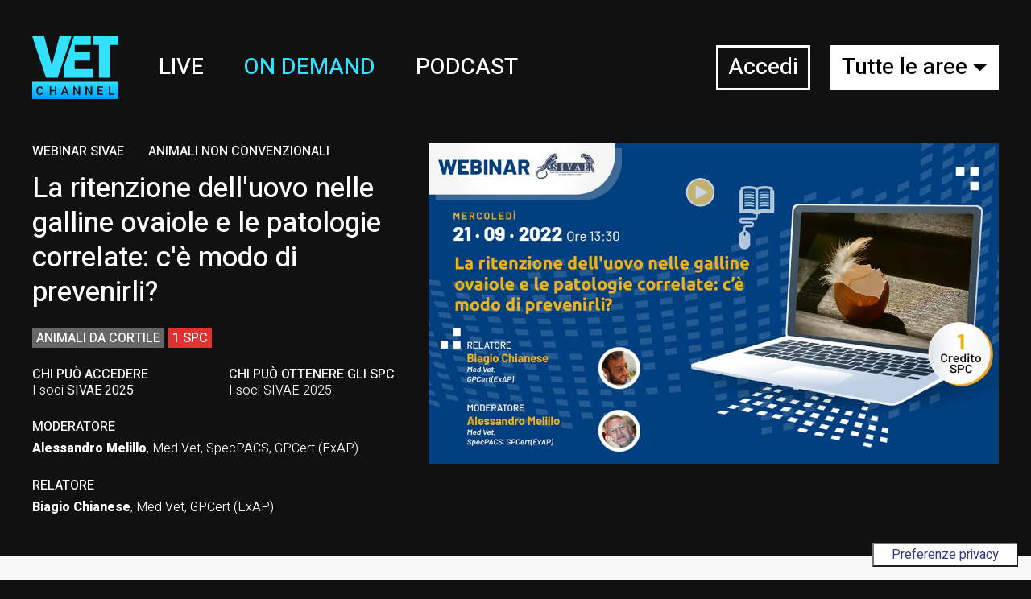

--- FILE ---
content_type: text/html; charset=utf-8
request_url: https://www.vetchannel.it/it/ondemand/4520-La-ritenzione-dell-uovo-nelle-galline-ovaiole-e-le-patologie-correlate-c-e-modo-di-prevenirli
body_size: 8514
content:


<!DOCTYPE html>

<html id="html" lang="it-IT" data-lang="it">
<head><meta charset="utf-8" /><meta name="viewport" content="width=device-width, initial-scale=1, shrink-to-fit=no" /><meta name="facebook-domain-verification" content="7ghrkdfb9ov3734uqzybnw7wo12wpc" /><link rel="preconnect" href="https://fonts.googleapis.com" /><link rel="preconnect" href="https://fonts.gstatic.com" crossorigin="" /><link href="/FontAwesome/css/font-awesome.min.css" rel="stylesheet" /><link href="https://fonts.googleapis.com/css2?family=Heebo:wght@100;200;300;400;500;600;700;800;900&amp;family=Karla:ital,wght@0,200;0,300;0,400;0,500;0,600;0,700;0,800;1,200;1,300;1,400;1,500;1,600;1,700;1,800&amp;family=Ruda:wght@400;500;600;700;800;900&amp;display=swap" rel="stylesheet" /><link id="lnkCss" href="/Sect/VET/Styles/VetChannel.min.css?v=46" rel="stylesheet" /><link id="lnkFavicon" rel="icon" href="/Sect/VET/Img/Favicon/favicon.png" type="image/png" /><title>
	La ritenzione dell'uovo nelle galline ovaiole e le patologie correlate: c'è modo di prevenirli? - VetChannel
</title>
</head>
<body id="bodytag">
    <script src="/Jquery/jquery-3.5.1.min.js"></script>
    <script src="/Bootstrap/js/popper.min.js"></script>
    <script src="/Bootstrap/js/bootstrap.min.js"></script>
    <script src="/Slick/slick.min.js"></script>
    <script src="/Glob/Scripts/jquery-scrollToTop.js"></script>

    <script src="/Glob/Scripts/VetChannel.es5.min.js?v=46"></script>
    
    <form method="post" action="./4520-La-ritenzione-dell-uovo-nelle-galline-ovaiole-e-le-patologie-correlate-c-e-modo-di-prevenirli" id="form1">
<div class="aspNetHidden">
<input type="hidden" name="__EVENTTARGET" id="__EVENTTARGET" value="" />
<input type="hidden" name="__EVENTARGUMENT" id="__EVENTARGUMENT" value="" />
<input type="hidden" name="__VIEWSTATE" id="__VIEWSTATE" value="3ktxDUecxRvKStgj4hT6/+dGqPHIiEvTI91us8MxvkB8pDNPHHM0dvCPTmhWhSN5pAS7kAseDWyi3LMzUTO5ih9NZb2AW0FM6Tky9Mq7ncMUmunnEtV9R6Os2gOoIdKGWjDG1WAW+k9PYn2lkLrYhTKX+8uAjzPGJsMQ+j7wYdU8HuawjwVhuVN8oIhKAcRmJXesMnV/[base64]/PlaCoWG/XDqdtOmic4RSKJKuCo4du1mjjZKg4bwR2LiPyQ5xeW8BXTrsIqDEKZrLNrYaN0xBe/lufp9KCFovyEoIjqBZkvSn7zcGaQB2UsLGexvlLXKN4d1BXDxfdYOUc6i2y6Jd7scGaNzjNE6t1EaNEechGwiwbEd5HBH1OTYANrJ10eIQ2ufhO6PuP0Fu17Jt7faxRQJKPRKqtvmQpULUtReDrLja9/nc9ejX3aJ9BLBlpE4ODudipmxnEB01H+YnQBrp4cfHeBHR3PTIczUocNKkwHqMG2M6sn1vdy33KMhf9Ia3TcEFpWJ7xyUnj/SW+doXIMG+w5lyGP1oZccE4GF0J7J4d/mrReVxbT1wmDbVa6oZxtsdmIaR0feWA2YHb36sIeMplFMY6eP9adE5ci0xFl8IBagvjhtlZtF8CEIYGzDmPbYUzks1CwtrOtYhx1/mG4swV8zQS+pQRAgVheXQ7CReMMcKwrqBfyuFKVoFtvCLp5ErNSGlQGm03x7B6RADj3pJG9XRuhmgmMm31jH/lsaxMIIP5XVfRficPUWb9owKnVZaH82lmXHDyn07x3AWZwagZqXxgEIMwcKrMlEUHet/[base64]/wL3MKjyhy6oW5CDvZoG4vEYF95R0WqXR4xK9bjVnD6OdP9wV6VUKIpZmXBPrlhel++wTK0IQfVn/KkcU1nc1Bw4rXsZR20xqON2/kTSo1732jlasBomdjiIuvmo/Izn5cHa69HLcuXqofSp73yzgKQFlECUpjPLjOehj5WLfNR81Zf2gZs921DbnbnHP2MS28uNp/aWKc7JtyeaRnT0kyjeA+LkgiGfuAA3DqrcE8KFAe354tfC/cvk6Z4dBXCXcg14apW5UfDbbkEi+FeNi96IqJyExTqRD5IiQ34DSG8JscJ7ChiZtEk4IwibhaikHl8voWkqNh96Qc3evSU0g0dZZ7z7HBhNTp+627HZNmZqzhbKcBIqWr/KHv6Cc5Hll1xRylyv9qyvhfBmE5qgfQ=" />
</div>

<script type="text/javascript">
//<![CDATA[
var theForm = document.forms['form1'];
if (!theForm) {
    theForm = document.form1;
}
function __doPostBack(eventTarget, eventArgument) {
    if (!theForm.onsubmit || (theForm.onsubmit() != false)) {
        theForm.__EVENTTARGET.value = eventTarget;
        theForm.__EVENTARGUMENT.value = eventArgument;
        theForm.submit();
    }
}
//]]>
</script>


<script src="/WebResource.axd?d=pynGkmcFUV13He1Qd6_TZEZryBfVJIKl-NhqJIA_F_D2JClh9IK-3aAQUeo8hPPWVcKWKPMZTFcjSdrzKHqJbA2&amp;t=638901608248157332" type="text/javascript"></script>


<script src="/ScriptResource.axd?d=NJmAwtEo3Ipnlaxl6CMhvh0q0dA2glhSGilPyRQbJ75paWrzXifM9HQcTc_hYjxVuy5KaI1hqtcB-VHZeJIdlse5SEFGW9paRlQLcApx-A_0j5v_7antdxCr5cKlpScPAXvhpUR7oHYaXSvM8OHrE1FvfMTspw6eqp4nCTkhNMA1&amp;t=5c0e0825" type="text/javascript"></script>
<script src="/ScriptResource.axd?d=dwY9oWetJoJoVpgL6Zq8OEYwdPKhl7PUMg37zCGrFj8r71gsWsnt29hZeZvu07qTA1fVcf5xIX3hOBOz5ac7x02yjddrCUalWL4kQ_D_T1pBAi2qEM0YMvZ754c0VBdd5pJGly-tAxB6nuZebqg9UC6sYrN6eNVlQ6R8Ka4dIH41&amp;t=5c0e0825" type="text/javascript"></script>
<div class="aspNetHidden">

	<input type="hidden" name="__VIEWSTATEGENERATOR" id="__VIEWSTATEGENERATOR" value="DB428B2E" />
	<input type="hidden" name="__EVENTVALIDATION" id="__EVENTVALIDATION" value="/5OIAyEKussRahMJwQyBNaIsNqzTF2CLxWMrKNUdnuKm1PM0ZKoxiAjUQBZL/Dt2m1fFg+WHapPVg9WxUlrsoUiU94okexmrClsZSKLk2LT/wiTw5mDmvO1d9tyzShmESsNfdoC+7V14HWrgvXq5uy6HbNE4uwQTSZ3y8O7pc8/RAV5v8w1b26xU1zGlN8OY" />
</div>
        <script type="text/javascript">
//<![CDATA[
Sys.WebForms.PageRequestManager._initialize('ctl00$ScriptManager1', 'form1', ['tctl00$updHeader','updHeader','fctl00$cphContent$updHiddenControls','cphContent_updHiddenControls','tctl00$cphContent$updProfiloNonCorretto','cphContent_updProfiloNonCorretto','tctl00$cphContent$updNonAcquistabile','cphContent_updNonAcquistabile','tctl00$cphContent$updAcquistabile','cphContent_updAcquistabile','tctl00$cphContent$updRichiestaLoginVisualizzazione','cphContent_updRichiestaLoginVisualizzazione','tctl00$cphContent$updAutocertificazione','cphContent_updAutocertificazione','tctl00$cphContent$updAttesaPlay','cphContent_updAttesaPlay','tctl00$cphContent$updDisclaimer','cphContent_updDisclaimer','tctl00$cphContent$updVisualizzazione','cphContent_updVisualizzazione','tctl00$cphContent$updAttesaFineVisualizzazione','cphContent_updAttesaFineVisualizzazione','tctl00$cphContent$updAttesaFineVisualizzazioneNoCrediti','cphContent_updAttesaFineVisualizzazioneNoCrediti','tctl00$cphContent$updRichiestaLoginCrediti','cphContent_updRichiestaLoginCrediti','tctl00$cphContent$updCreditiNonOttenibili','cphContent_updCreditiNonOttenibili','tctl00$cphContent$updRichiestaAutocertificazioneLaurea','cphContent_updRichiestaAutocertificazioneLaurea','tctl00$cphContent$updRichiestaCodiceFiscale','cphContent_updRichiestaCodiceFiscale','tctl00$cphContent$updCreditiOttenibili','cphContent_updCreditiOttenibili','tctl00$cphContent$updAttestatoGenOttenibile','cphContent_updAttestatoGenOttenibile','tctl00$cphContent$updFormHtml','cphContent_updFormHtml','tctl00$updLoginModal','updLoginModal'], [], [], 90, 'ctl00');
//]]>
</script>

        <!-- header -->
        <div id="updHeader">
	
                <nav class="navbar navbar-dark vch-navbar" ><a class="navbar-brand" href="/it"><img src="/Sect/VET/Img/Logos/VetChannel.svg"></a><div class="nav-item"><a class="nav-link" href="/it/live">Live</a></div><div class="nav-item"><a class="nav-link thispage" href="/it/ondemand">On demand</a></div><div class="nav-item"><a class="nav-link" href="/it/podcast">Podcast</a></div><div class="nav-item ml-auto mr-3 mr-md-4"><button type="button" class="btn btn-login" data-toggle="modal" data-target="#loginModal"><i class="bi bi-key"></i><span class="text">Accedi</span></button></div><div class="nav-item dropdown"><button class="btn dropdown-toggle btn-filter" type="button" id="areaDropdown" data-toggle="dropdown" aria-haspopup="true" aria-expanded="false"><i class="bi bi-funnel"></i><span class="text">Tutte le aree</span></button><div class="dropdown-menu dropdown-menu-right" aria-labelledby="areaDropdown"><a class="dropdown-item active" href="/it/ondemand">Tutte le aree</a><div class="dropdown-divider"></div><a href="/it/professionale/ondemand" class="dropdown-item">Aggiornamento professionale</a><a href="/it/pet/ondemand" class="dropdown-item">Animali da compagnia</a><a href="/it/reddito/ondemand" class="dropdown-item">Animali da reddito</a><a href="/it/non-convenzionali/ondemand" class="dropdown-item">Animali non convenzionali</a><a href="/it/equini/ondemand" class="dropdown-item">Equini</a><div class="dropdown-divider"></div><a href="/it/tecnici-veterinari/ondemand" class="dropdown-item">Tecnici Veterinari</a></div></div></nav>
            
</div>
        
    <script type="text/javascript">
function stlrfv() { __doPostBack('ctl00$cphContent$lnkFV','') }
</script>
    <div class="d-none">
        <div id="cphContent_updHiddenControls">
	
                <a id="cphContent_lnkFV" href="javascript:__doPostBack(&#39;ctl00$cphContent$lnkFV&#39;,&#39;&#39;)">FV</a>
            
</div>
    </div>
    <div id="cphContent_updProfiloNonCorretto">
	
            
        
</div>
    <div id="cphContent_updNonAcquistabile">
	
            
        
</div>
    <div id="cphContent_updAcquistabile">
	
            
        
</div>
    <div id="cphContent_updRichiestaLoginVisualizzazione">
	
            <div id="cphContent_pnlRichiestaLoginVisualizzazione">
		
                <div class="viewtop"><div class="items"><div class="data"><div class="tipoarea"><div class="tipo">Webinar SIVAE</div><div class="area">Animali non convenzionali</div></div><div class="titolo">La ritenzione dell'uovo nelle galline ovaiole e le patologie correlate: c'è modo di prevenirli?</div><div class="disciplinecrediti"><div class="discipline"><span class="disciplina" style="">Animali da cortile</span></div><div class="crediti">1 SPC</div></div><div class="criteri"><div class="criterio"><div class="titolo">
								Chi può accedere
							</div><ul><li>
					I soci
					<b>SIVAE 2025</b></li></ul></div><div class="criterio"><div class="titolo">
							Chi può ottenere
							 gli SPC</div><ul><li>
					I soci
					SIVAE 2025</li></ul></div></div><div class="faculty"><div class="ruolo">Moderatore</div><div class="persona"><strong>Alessandro Melillo</strong><span class="fw-300">, Med Vet, SpecPACS, GPCert (ExAP)</span></div><div class="ruolo">Relatore</div><div class="persona"><strong>Biagio Chianese</strong><span class="fw-300">, Med Vet, GPCert (ExAP)</span></div></div></div><div class="video"><img class="w-100" src="/ContentImg/Corsi/20220921_Sivae_4947_T02.jpg"></div></div></div><div class="viewbottom"><div class="containervb"><div class="row"><div class="col-12"><h4 class="text-primary"><i class="bi bi-info-circle"></i> 
							Per guardare questo video è necessario eseguire l'accesso.
						</h4><h5>Chi può accedere</h5><ul><li>
					I soci
					<b>SIVAE 2025</b><span class="text-muted"> &gt;&gt; se non sei socio SIVAE iscriviti <button type="button" class="btn btn-link p-0 triggerregistration" data-url="https://www.sivae.it/iscriviti.html"><strong><u>qui</u></strong></button></span></li></ul><div class="mt-2"><button type="button" class="btn btn-primary triggerlogin">
								Accedi o registrati
							</button></div></div></div></div></div>
            
	</div>
        
</div>
    <div id="cphContent_updAutocertificazione">
	
            
        
</div>
    <div id="cphContent_updAttesaPlay">
	
            
        
</div>
    <div id="cphContent_updDisclaimer">
	
            
        
</div>
    <div id="cphContent_updVisualizzazione">
	
            
        
</div>
    <div id="cphContent_updAttesaFineVisualizzazione">
	
            
        
</div>
    <div id="cphContent_updAttesaFineVisualizzazioneNoCrediti">
	
            
        
</div>
    <div id="cphContent_updRichiestaLoginCrediti">
	
            
        
</div>
    <div id="cphContent_updCreditiNonOttenibili">
	
            
        
</div>
    <div id="cphContent_updRichiestaAutocertificazioneLaurea">
	
            
        
</div>
    <div id="cphContent_updRichiestaCodiceFiscale">
	
            
        
</div>
    <div id="cphContent_updCreditiOttenibili">
	
            
        
</div>
    <div id="cphContent_updAttestatoGenOttenibile">
	
            
        
</div>
    <div id="cphContent_updFormHtml">
	
        
    
</div>

        <div class="footervch"><div class="container"><div class="footerinner"><div class="left"><div class="logo"><img src="/Glob/Img/Logos/EV_white.svg" alt="EV Soc Cons a r.l."></div><div class="text"><b>&copy; 2025 
                EV Soc. Cons. a.r.l.
              </b><br>
                  P.IVA 01032200196
                  -
                  Tutti i diritti riservati
                </div></div><div class="right"><a href="/it/privacy">Privacy</a>
            |
            <a href="/it/cookies">Cookies</a></div></div></div></div>
        <!-- modal login -->
        <div class="modal fade" id="loginModal" tabindex="-1" aria-hidden="true">
            <div id="updLoginModal">
	
                    <div class="modal-dialog modal-dialog-centered my-dialog" ><div class="modal-content"><div class="modal-header"><h4 class="modal-title"><i class="bi bi-key"></i>Accedi</h4></div><div id="pnlLogin" class="modal-body" onkeypress="javascript:return WebForm_FireDefaultButton(event, &#39;btnLogin&#39;)">
		<div class="form-group"><input name="ctl00$txtUsername" type="text" maxlength="100" id="txtUsername" class="form-control" placeholder="Nome utente EGO" /></div><div class="form-group"><input name="ctl00$txtPassword" type="password" maxlength="16" id="txtPassword" class="form-control" placeholder="Password EGO" /></div><a id="btnLogin" class="btn btn-primary mr-3" href="javascript:__doPostBack(&#39;ctl00$btnLogin&#39;,&#39;&#39;)">Accedi</a><button type="button" class="btn btn-secondary" data-dismiss="modal">Annulla</button><div><span id="lblErroreLogin" class="text-danger"></span></div><hr><div class="mb-2 font-weight-bold"><a href="/it/passwordreset?from=%2fit%2fondemand%2f4520-La-ritenzione-dell-uovo-nelle-galline-ovaiole-e-le-patologie-correlate-c-e-modo-di-prevenirli">Password smarrita?</a></div><div class="mb-2 font-weight-bold"><a href="/it/usernamerecovery?from=%2fit%2fondemand%2f4520-La-ritenzione-dell-uovo-nelle-galline-ovaiole-e-le-patologie-correlate-c-e-modo-di-prevenirli">Nome utente smarrito?</a></div><hr><div class="mb-2 font-weight-bold">Non hai un account? <a href="/it/registration?from=%2fit%2fondemand%2f4520-La-ritenzione-dell-uovo-nelle-galline-ovaiole-e-le-patologie-correlate-c-e-modo-di-prevenirli">
								Creane uno ora!
							</a></div>
	</div></div></div>
                
</div>
        </div>
        <!-- registration login -->
        <div class="modal fade" id="registrationModal" tabindex="-1" aria-hidden="true">
            <div class="modal-dialog modal-dialog-centered my-dialog"><div class="modal-content"><div class="modal-header"><h4 class="modal-title text-danger"><i class="bi bi-info-circle"></i>
            Attenzione
          </h4></div><div class="modal-body"><div class="mb-3">
            Per ragioni organizzative, l'iscrizione
            non è immediata. Tra il pagamento 
            e la possibilità di accedere ai video è previsto
            un tempo di attesa massimo di 2 giorni lavorativi.
          </div><div><button type="button" data-dismiss="modal" class="btn btn-primary mr-3" id="registrationModalLaunch">
            Ho capito, procedi
          </button><button type="button" class="btn btn-secondary" data-dismiss="modal">Annulla</button></div></div></div></div>
        </div>
        <!-- errore -->
        <div class="modal fade" tabindex="-1" role="dialog" id="msgBoxContainer">
            <div class="modal-dialog modal-dialog-centered" role="document">
                <div class="modal-content">
                    <div class="modal-body">
                        <div id="msgBoxBody">
                        </div>
                    </div>
                    <div class="modal-footer">
                        <button type="button" class="btn btn-primary" data-dismiss="modal">OK</button>
                    </div>
                </div>
            </div>
    </div>
    </form>
    
    
    <script src="https://player.vimeo.com/api/player.js"></script>
    <script src="/Glob/Scripts/CorsoVod.es5.min.js?v=46"></script>

    <div id="coveringDiv" class="coveringhidden"></div>
    <div id="waitingDiv" class="waitinghidden"><i class="fa fa-spinner fa-spin fa-3x fa-fw"></i></div>
    <!-- Iubenda -->
<script type="text/javascript">
var _iub = _iub || [];
_iub.csConfiguration = {"askConsentAtCookiePolicyUpdate":true,"countryDetection":true,"enableFadp":true,"enableLgpd":true,"enableUspr":true,"floatingPreferencesButtonCaptionColor":"#333A85","floatingPreferencesButtonColor":"#FFFFFF","floatingPreferencesButtonDisplay":"bottom-right","floatingPreferencesButtonIcon":false,"lgpdAppliesGlobally":false,"perPurposeConsent":true,"siteId":1755231,"cookiePolicyId":34480201,"lang":"it","floatingPreferencesButtonCaption":true, "banner":{ "acceptButtonCaptionColor":"white","acceptButtonColor":"#333A85","acceptButtonDisplay":true,"backgroundColor":"white","backgroundOverlay":true,"brandBackgroundColor":"#EEEEEE","brandTextColor":"#444444","closeButtonDisplay":false,"continueWithoutAcceptingButtonCaptionColor":"#444444","continueWithoutAcceptingButtonColor":"#DDDDDD","continueWithoutAcceptingButtonDisplay":true,"customizeButtonCaptionColor":"#444444","customizeButtonColor":"#DDDDDD","customizeButtonDisplay":true,"explicitWithdrawal":true,"listPurposes":true,"logo":"https://www.evhost.it/brand/evsrl-logo.svg","position":"float-center","rejectButtonCaptionColor":"white","rejectButtonColor":"#333A85","rejectButtonDisplay":true,"showPurposesToggles":true,"textColor":"#444444" }};
</script>
<!-- <script type="text/javascript" src="https://cs.iubenda.com/autoblocking/1755231.js"></script> -->
<script type="text/javascript" src="//cdn.iubenda.com/cs/gpp/stub.js"></script>
<script type="text/javascript" src="//cdn.iubenda.com/cs/iubenda_cs.js" charset="UTF-8" async></script>

<!-- Facebook Pixel Code -->
<script class="_iub_cs_activate-inline" type="text/plain">
!function(f,b,e,v,n,t,s)
{if(f.fbq)return;n=f.fbq=function(){n.callMethod?
n.callMethod.apply(n,arguments):n.queue.push(arguments)};
if(!f._fbq)f._fbq=n;n.push=n;n.loaded=!0;n.version='2.0';
n.queue=[];t=b.createElement(e);t.async=!0;
t.src=v;s=b.getElementsByTagName(e)[0];
s.parentNode.insertBefore(t,s)}(window, document,'script',
'https://connect.facebook.net/en_US/fbevents.js');
fbq('init', '734302154131225');
fbq('track', 'PageView');
</script>
<!-- End Facebook Pixel Code -->
<!-- Google tag (gtag.js) -->
<script async class="_iub_cs_activate" type="text/plain" data-suppressedsrc="https://www.googletagmanager.com/gtag/js?id=G-GSSZ46CXP8"></script>
<script>
  window.dataLayer = window.dataLayer || [];
  function gtag(){dataLayer.push(arguments);}
  gtag('js', new Date());
  gtag('config', 'G-GSSZ46CXP8');
</script>

</body>
</html>


--- FILE ---
content_type: application/javascript; charset=utf-8
request_url: https://cs.iubenda.com/cookie-solution/confs/js/34480201.js
body_size: -195
content:
_iub.csRC = { consApiKey: 'XL7cAOcVfN00HwNtyqs3qHIwZG8XjRLR', consentDatabasePublicKey: 'PrHndlUkau234Z75pmtpSuVeyUqICSGt', showBranding: false, publicId: '928ea4f5-6db6-11ee-8bfc-5ad8d8c564c0', floatingGroup: false };
_iub.csEnabled = true;
_iub.csPurposes = [5,3,4,2,1,7,"sh","s"];
_iub.cpUpd = 1758265962;
_iub.csT = 1.0;
_iub.googleConsentModeV2 = true;
_iub.totalNumberOfProviders = 11;


--- FILE ---
content_type: application/javascript
request_url: https://www.vetchannel.it/Glob/Scripts/jquery-scrollToTop.js
body_size: 4239
content:
/**
* jQuery scrollToTop v0.4.3
* https://github.com/amazingSurge/jquery-scrollToTop
*
* Copyright (c) amazingSurge
* Released under the LGPL-3.0 license
*/
(function(global, factory) {
  if (typeof define === 'function' && define.amd) {
    define(['jquery'], factory);
  } else if (typeof exports !== 'undefined') {
    factory(require('jquery'));
  } else {
    var mod = {
      exports: {}
    };
    factory(global.jQuery);
    global.jqueryScrollToTopEs = mod.exports;
  }
})(this, function(_jquery) {
  'use strict';

  var _jquery2 = _interopRequireDefault(_jquery);

  function _interopRequireDefault(obj) {
    return obj && obj.__esModule
      ? obj
      : {
          default: obj
        };
  }

  function _classCallCheck(instance, Constructor) {
    if (!(instance instanceof Constructor)) {
      throw new TypeError('Cannot call a class as a function');
    }
  }

  var _createClass = (function() {
    function defineProperties(target, props) {
      for (var i = 0; i < props.length; i++) {
        var descriptor = props[i];
        descriptor.enumerable = descriptor.enumerable || false;
        descriptor.configurable = true;
        if ('value' in descriptor) descriptor.writable = true;
        Object.defineProperty(target, descriptor.key, descriptor);
      }
    }

    return function(Constructor, protoProps, staticProps) {
      if (protoProps) defineProperties(Constructor.prototype, protoProps);
      if (staticProps) defineProperties(Constructor, staticProps);
      return Constructor;
    };
  })();

  var DEFAULTS = {
    distance: 200,
    speed: 1000,
    easing: 'linear',
    animation: 'fade', // fade, slide, none
    animationSpeed: 500,

    mobile: {
      width: 768,
      distance: 100,
      speed: 1000,
      easing: 'easeInOutElastic',
      animation: 'slide',
      animationSpeed: 200
    },

    trigger: null, // Set a custom triggering element. Can be an HTML string or jQuery object
    target: null, // Set a custom target element for scrolling to. Can be element or number
    text: 'Scroll To Top', // Text for element, can contain HTML

    skin: null,
    throttle: 250,

    namespace: 'scrollToTop'
  };

  function transition() {
    var e = void 0;
    var end = void 0;
    var prefix = '';
    var supported = false;
    var el = document.createElement('fakeelement');

    var transitions = {
      WebkitTransition: 'webkitTransitionEnd',
      MozTransition: 'transitionend',
      OTransition: 'oTransitionend',
      transition: 'transitionend'
    };

    for (e in transitions) {
      if (el.style[e] !== undefined) {
        end = transitions[e];
        supported = true;
        break;
      }
    }
    if (/(WebKit)/i.test(window.navigator.userAgent)) {
      prefix = '-webkit-';
    }
    return {
      prefix: prefix,
      end: end,
      supported: supported
    };
  }

  function throttle(func, wait) {
    var _this = this;

    var _now =
      Date.now ||
      function() {
        return new Date().getTime();
      };

    var timeout = void 0;
    var context = void 0;
    var args = void 0;
    var result = void 0;
    var previous = 0;
    var later = function later() {
      previous = _now();
      timeout = null;
      result = func.apply(context, args);
      if (!timeout) {
        context = args = null;
      }
    };

    return function() {
      for (
        var _len = arguments.length, params = Array(_len), _key = 0;
        _key < _len;
        _key++
      ) {
        params[_key] = arguments[_key];
      }

      /*eslint consistent-this: "off"*/
      var now = _now();
      var remaining = wait - (now - previous);
      context = _this;
      args = params;
      if (remaining <= 0 || remaining > wait) {
        if (timeout) {
          clearTimeout(timeout);
          timeout = null;
        }
        previous = now;
        result = func.apply(context, args);
        if (!timeout) {
          context = args = null;
        }
      } else if (!timeout) {
        timeout = setTimeout(later, remaining);
      }
      return result;
    };
  }

  /**
   * Plugin constructor
   **/

  var ScrollToTop = (function() {
    function ScrollToTop() {
      var options =
        arguments.length > 0 && arguments[0] !== undefined ? arguments[0] : {};

      _classCallCheck(this, ScrollToTop);

      this.$doc = (0, _jquery2.default)('body');
      this.options = _jquery2.default.extend(true, {}, DEFAULTS, options);

      var namespace = this.options.namespace;

      if (this.options.skin === null) {
        this.options.skin = 'default';
      }

      this.classes = {
        skin: namespace + '_' + this.options.skin,
        trigger: namespace,
        animating: namespace + '_animating',
        show: namespace + '_show'
      };

      this.disabled = false;
      this.useMobile = false;
      this.isShow = false;

      this._init();
    }

    _createClass(
      ScrollToTop,
      [
        {
          key: '_init',
          value: function _init() {
            this.transition = transition();
            this._build();

            if (this.options.target) {
              if (typeof this.options.target === 'number') {
                this.target = this.options.target;
              } else if (typeof this.options.target === 'string') {
                this.target = Math.floor(
                  (0, _jquery2.default)(this.options.target).offset().top
                );
              }
            } else {
              this.target = 0;
            }

            this._bindEvents();

            this._toggle();
          }
        },
        {
          key: '_bindEvents',
          value: function _bindEvents() {
            var _this2 = this;

            this.$trigger.on('click.scrollToTop', function() {
              _this2.$doc.trigger('ScrollToTop::jump');
              return false;
            });

            // bind events
            this.$doc
              .on('ScrollToTop::jump', function() {
                if (_this2.disabled) {
                  return;
                }

                _this2.checkMobile();

                var speed = void 0;
                var easing = void 0;

                if (_this2.useMobile) {
                  speed = _this2.options.mobile.speed;
                  easing = _this2.options.mobile.easing;
                } else {
                  speed = _this2.options.speed;
                  easing = _this2.options.easing;
                }

                _this2.$doc.addClass(_this2.classes.animating);

                if (_this2.transition.supported) {
                  var pos = (0, _jquery2.default)(window).scrollTop();

                  _this2.$doc.css({
                    'margin-top': -pos + _this2.target + 'px'
                  });
                  (0, _jquery2.default)(window).scrollTop(_this2.target);

                  _this2._insertRule(
                    '.duration_' +
                      speed +
                      '{' +
                      _this2.transition.prefix +
                      'transition-duration: ' +
                      speed +
                      'ms;}'
                  );

                  _this2.$doc
                    .addClass('easing_' + easing + ' duration_' + speed)
                    .css({
                      'margin-top': ''
                    })
                    .one(_this2.transition.end, function() {
                      _this2.$doc.removeClass(
                        _this2.classes.animating +
                          ' easing_' +
                          easing +
                          ' duration_' +
                          speed
                      );
                    });
                } else {
                  (0, _jquery2.default)('html, body')
                    .stop(true, false)
                    .animate(
                      {
                        scrollTop: _this2.target
                      },
                      speed,
                      function() {
                        _this2.$doc.removeClass(_this2.classes.animating);
                      }
                    );
                  return;
                }
              })
              .on('ScrollToTop::show', function() {
                if (_this2.isShow) {
                  return;
                }
                _this2.isShow = true;

                _this2.$trigger.addClass(_this2.classes.show);
              })
              .on('ScrollToTop::hide', function() {
                if (!_this2.isShow) {
                  return;
                }
                _this2.isShow = false;
                _this2.$trigger.removeClass(_this2.classes.show);
              })
              .on('ScrollToTop::disable', function() {
                _this2.disabled = true;
                _this2.$doc.trigger('ScrollToTop::hide');
              })
              .on('ScrollToTop::enable', function() {
                _this2.disabled = false;
                _this2._toggle();
              });

            (0, _jquery2.default)(window).on(
              'scroll.ScrollToTop',
              throttle(function() {
                if (_this2.disabled) {
                  return;
                }

                _this2._toggle();
              }, this.options.throttle)
            );

            if (this.options.mobile) {
              (0, _jquery2.default)(window).on(
                'resize.ScrollToTop orientationchange.ScrollToTop',
                throttle(function() {
                  if (_this2.disabled) {
                    return;
                  }

                  _this2.checkMobile();
                }, this.options.throttle)
              );
            }
          }
        },
        {
          key: '_build',
          value: function _build() {
            if (this.options.trigger) {
              this.$trigger = (0, _jquery2.default)(this.options.trigger);
            } else {
              this.$trigger = (0, _jquery2.default)(
                '<a href="#" class="' +
                  this.classes.trigger +
                  ' ' +
                  this.classes.skin +
                  '">' +
                  this.options.text +
                  '</a>'
              ).appendTo((0, _jquery2.default)('body'));
            }

            this._insertRule(
              '.' +
                this.classes.show +
                '{' +
                this.transition.prefix +
                'animation-duration: ' +
                this.options.animationSpeed +
                'ms;' +
                this.transition.prefix +
                'animation-name: ' +
                this.options.namespace +
                '_' +
                this.options.animation +
                ';}'
            );

            if (this.options.mobile) {
              this._insertRule(
                '@media (max-width: ' +
                  this.options.mobile.width +
                  'px){.' +
                  this.classes.show +
                  '{' +
                  this.transition.prefix +
                  'animation-duration: ' +
                  this.options.mobile.animationSpeed +
                  'ms !important;' +
                  this.transition.prefix +
                  'animation-name: ' +
                  this.options.namespace +
                  '_' +
                  this.options.mobile.animation +
                  '  !important;}}'
              );
            }
          }
        },
        {
          key: 'checkMobile',
          value: function checkMobile() {
            var width = (0, _jquery2.default)(window).width();

            if (width < this.options.mobile.width) {
              this.useMobile = true;
            } else {
              this.useMobile = false;
            }
          }
        },
        {
          key: 'can',
          value: function can() {
            var distance = void 0;
            if (this.useMobile) {
              distance = this.options.mobile.distance;
            } else {
              distance = this.options.distance;
            }
            if ((0, _jquery2.default)(window).scrollTop() > distance) {
              return true;
            }
            return false;
          }
        },
        {
          key: '_toggle',
          value: function _toggle() {
            if (this.can()) {
              this.$doc.trigger('ScrollToTop::show');
            } else {
              this.$doc.trigger('ScrollToTop::hide');
            }
          }
        },
        {
          key: '_insertRule',
          value: function _insertRule(rule) {
            if (this.rules && this.rules[rule]) {
              return;
            } else if (this.rules === undefined) {
              this.rules = {};
            } else {
              this.rules[rule] = true;
            }

            if (document.styleSheets && document.styleSheets.length) {
              document.styleSheets[0].insertRule(rule, 0);
            } else {
              var style = document.createElement('style');
              style.innerHTML = rule;
              document.head.appendChild(style);
            }
          }
        },
        {
          key: 'jump',
          value: function jump() {
            this.$doc.trigger('ScrollToTop::jump');
          }
        },
        {
          key: 'disable',
          value: function disable() {
            this.$doc.trigger('ScrollToTop::disable');
          }
        },
        {
          key: 'enable',
          value: function enable() {
            this.$doc.trigger('ScrollToTop::enable');
          }
        },
        {
          key: 'destroy',
          value: function destroy() {
            this.$trigger.remove();
            this.$doc.data('ScrollToTop', null);
            this.$doc
              .off('ScrollToTop::enable')
              .off('ScrollToTop::disable')
              .off('ScrollToTop::jump')
              .off('ScrollToTop::show')
              .off('ScrollToTop::hide');
            (0, _jquery2.default)(window).off('.ScrollToTop');
          }
        }
      ],
      [
        {
          key: 'setDefaults',
          value: function setDefaults(options) {
            _jquery2.default.extend(
              true,
              DEFAULTS,
              _jquery2.default.isPlainObject(options) && options
            );
          }
        }
      ]
    );

    return ScrollToTop;
  })();

  var info = {
    version: '0.4.3'
  };

  var NAMESPACE = 'scrollToTop';
  var OtherScrollToTop = _jquery2.default.fn.scrollToTop;

  var jQueryScrollToTop = function jQueryScrollToTop(options) {
    for (
      var _len2 = arguments.length,
        args = Array(_len2 > 1 ? _len2 - 1 : 0),
        _key2 = 1;
      _key2 < _len2;
      _key2++
    ) {
      args[_key2 - 1] = arguments[_key2];
    }

    if (typeof options === 'string') {
      var method = options;

      if (/^_/.test(method)) {
        return false;
      } else if (/^(get)/.test(method)) {
        var instance = this.first().data(NAMESPACE);
        if (instance && typeof instance[method] === 'function') {
          return instance[method].apply(instance, args);
        }
      } else {
        return this.each(function() {
          var instance = _jquery2.default.data(this, NAMESPACE);
          if (instance && typeof instance[method] === 'function') {
            instance[method].apply(instance, args);
          }
        });
      }
    }

    return this.each(function() {
      if (!(0, _jquery2.default)(this).data(NAMESPACE)) {
        (0, _jquery2.default)(this).data(NAMESPACE, new ScrollToTop(options));
      }
    });
  };

  _jquery2.default.fn.scrollToTop = jQueryScrollToTop;

  _jquery2.default.scrollToTop = _jquery2.default.extend(
    {
      setDefaults: ScrollToTop.setDefaults,
      noConflict: function noConflict() {
        _jquery2.default.fn.scrollToTop = OtherScrollToTop;
        return jQueryScrollToTop;
      }
    },
    info
  );
});


--- FILE ---
content_type: application/javascript
request_url: https://www.vetchannel.it/Glob/Scripts/VetChannel.es5.min.js?v=46
body_size: 2251
content:
"use strict";function ActivateWaitingDiv(n){n?(coveringDiv.addClass("coveringvisible"),waitingDiv.addClass("waitingvisible")):(coveringDiv.removeClass("coveringvisible"),waitingDiv.removeClass("waitingvisible"))}function BeginRequestHandler(){Sys.WebForms.PageRequestManager.getInstance()._scrollPosition=null;ActivateWaitingDiv(!0)}function EndRequestHandler(){$(".tocalendar").each(function(){Calendarize($(this))});ActivateWaitingDiv(!1);var n=$("#globalErrorText");n.length>0&&n.html()!==""&&($("#msgBoxBody").html(n.html()),n.html(""),$("#msgBoxContainer").modal())}function HideLoginModal(){$("#loginModal").modal("hide")}function PopupLogin(){$("#loginModal").modal("show")}function Calendarize(n){var f,r;if(!n.data("caldone")){n.data("caldone",1);var u=n.data("id"),e=n.data("btntext"),o='<div class="dropdown calendar-dropdown"><button class="btn tocal" type="button" id="'+u+'" data-toggle="dropdown" aria-haspopup="true" aria-expanded="false"><div class="icon"><i class="bi bi-calendar-plus"><\/i><\/div><div class="text">'+e+'<\/div><\/button><div class="dropdown-menu dropdown-menu-right" aria-labelledby="'+u+'"><a target="_blank" class="dropdown-item google" type="button" data-type="add" data-dest="google">Google<\/a><a download="Calendar.ics" class="dropdown-item apple" type="button" data-type="add" data-dest="apple">Apple<\/a><a download="Calendar.ics" class="dropdown-item outlook" type="button" data-type="add" data-dest="outlook">Outlook<\/a><\/div><\/div>',t=$(o),i;switch(n.data("mode")){case"livecalendar":f=new URL(window.location.href);i="https://"+f.hostname+n.data("url");break;case"livecatalog":i=window.location.href}t.find("a.google").attr("href",GoogleHref(n,i));r=IcsHref(n,i);t.find("a.apple").attr("href",r);t.find("a.outlook").attr("href",r);n.parent().append(t)}}function GoogleHref(n,t){var u=new Date,r=new Date,i;if(n.data("starttime")==undefined||n.data("endtime")==undefined)u.setTime(Date.parse(n.data("startdate")+"Z"));else{var f=n.data("startdate"),e=n.data("starttime"),o=f.substring(0,11)+e.substring(11,20);u.setTime(Date.parse(o+"Z"))}if(n.data("starttime")==undefined||n.data("endtime")==undefined)r.setTime(Date.parse(n.data("enddate")+"Z")),r=addDays(r,1);else{var s=n.data("enddate"),h=n.data("endtime"),c=s.substring(0,11)+h.substring(11,20);r.setTime(Date.parse(c+"Z"))}return i="https://calendar.google.com/calendar/render",i+="?action=TEMPLATE",i+="&text="+encodeURIComponent(n.data("title")),i+=n.data("starttime")==undefined||n.data("endtime")==undefined?"&dates="+u.toJSON().substring(0,10).replace(/-/g,"")+"/"+r.toJSON().substring(0,10).replace(/-/g,""):"&dates="+u.toISOString().substring(0,19).replace(/-/g,"").replace(/:/g,"").replace(/Z/g,"")+"/"+r.toISOString().substring(0,19).replace(/-/g,"").replace(/:/g,"").replace(/Z/g,""),i+="&ctz="+encodeURIComponent("Europe/Rome"),i+="&details="+encodeURIComponent(t),n.data("place")!=undefined&&(i+="&location="+encodeURIComponent(n.data("place"))),i}function IcsHref(n,t){var e=new Date,r=new Date,u,f,i;if(u=n.data("starttime")==undefined||n.data("endtime")==undefined?!0:!1,u)e.setTime(Date.parse(n.data("startdate")+"Z"));else{var o=n.data("startdate"),s=n.data("starttime"),h=o.substring(0,11)+s.substring(11,20);e.setTime(Date.parse(h+"Z"))}if(u)r.setTime(Date.parse(n.data("enddate")+"Z")),r=addDays(r,1);else{var c=n.data("enddate"),l=n.data("endtime"),a=c.substring(0,11)+l.substring(11,20);r.setTime(Date.parse(a+"Z"))}return f=(new Date).toISOString().substring(0,19).replace(/-/g,"").replace(/:/g,"")+"Z",i=["BEGIN:VCALENDAR","PRODID:-//Softailor//AddToCalendar//EN","VERSION:2.0","METHOD:PUBLISH"],u||(i.push("BEGIN:VTIMEZONE"),i.push("TZID:W. Europe Standard Time"),i.push("BEGIN:STANDARD"),i.push("DTSTART:16011028T030000"),i.push("RRULE:FREQ=YEARLY;BYDAY=-1SU;BYMONTH=10"),i.push("TZOFFSETFROM:+0200"),i.push("TZOFFSETTO:+0100"),i.push("END:STANDARD"),i.push("BEGIN:DAYLIGHT"),i.push("DTSTART:16010325T020000"),i.push("RRULE:FREQ=YEARLY;BYDAY=-1SU;BYMONTH=3"),i.push("TZOFFSETFROM:+0100"),i.push("TZOFFSETTO:+0200"),i.push("END:DAYLIGHT"),i.push("END:VTIMEZONE")),i.push("BEGIN:VEVENT"),i.push("CLASS:PUBLIC"),i.push("CREATED:"+f),i.push("SUMMARY:"+n.data("title")),u?i.push("DTEND;VALUE=DATE:"+r.toISOString().substring(0,10).replace(/-/g,"")):i.push('DTEND;TZID="W. Europe Standard Time":'+r.toISOString().substring(0,19).replace(/-/g,"").replace(/:/g,"").replace(/Z/g,"")),i.push("DTSTAMP:"+f),u?i.push("DTSTART;VALUE=DATE:"+e.toISOString().substring(0,10).replace(/-/g,"")):i.push('DTSTART;TZID="W. Europe Standard Time":'+e.toISOString().substring(0,19).replace(/-/g,"").replace(/:/g,"").replace(/Z/g,"")),i.push("LAST-MODIFIED:"+f),n.data("place")!=undefined&&i.push("LOCATION:"+n.data("place")),i.push("PRIORITY:5"),i.push("SEQUENCE:0"),i.push("DESCRIPTION:"+t),i.push("UID:EvCal"+f),i.push("BEGIN:VALARM"),i.push("TRIGGER:-PT30M"),i.push("ACTION:DISPLAY"),i.push("DESCRIPTION:Reminder"),i.push("END:VALARM"),i.push("END:VEVENT"),i.push("END:VCALENDAR"),encodeURI("data:text/calendar;charset=utf8,"+i.join("\n"))}function addDays(n,t){var i=new Date(n);return i.setDate(i.getDate()+t),i.setTime(i.getTime()+18e6),i}var coveringDiv,waitingDiv,codLingua;$(function(){codLingua=$("html").data("lang");coveringDiv=$("#coveringDiv");waitingDiv=$("#waitingDiv");Sys.WebForms.PageRequestManager.getInstance().add_beginRequest(BeginRequestHandler);Sys.WebForms.PageRequestManager.getInstance().add_endRequest(EndRequestHandler);$("#loginModal").on("shown.bs.modal",function(){$("#txtUsername").focus()});$("body").on("click",".triggerregistration",function(){$("#registrationModalLaunch").data("url",$(this).data("url"));$("#registrationModal").modal("show")});$("body").on("click","#registrationModalLaunch",function(){var n=$(this).data("url");window.open(n,"_blank")});$("body").scrollToTop({easing:"ease",animation:"fade",text:'<i class="fa fa-angle-up"><\/i>',mobile:{easing:"ease",animation:"fade"}});$(".tocalendar").each(function(){Calendarize($(this))})});

--- FILE ---
content_type: application/javascript
request_url: https://www.vetchannel.it/Glob/Scripts/CorsoVod.es5.min.js?v=46
body_size: 645
content:
"use strict";function startVideo(n,t){idModuloPlaying=n;$.ajax({url:"/Pages/CorsoVod.aspx/GetPosAc",type:"POST",cache:!1,contentType:"application/json; charset=utf-8",dataType:"json",data:JSON.stringify({idModulo:idModuloPlaying}),success:function(n){progressarray=n.d.ac;DrawProgress();lastpos=n.d.pos;finished=progressarray.length-1>=97;var i=$("#viewpercent");i.length>0&&i.html(progressarray.length-1);vimeoplayer=new Vimeo.Player("vimeoplayer",{id:t});lastpos!=0&&vimeoplayer.setCurrentTime(lastpos);vimeoplayer.play();vimeoplayer.on("timeupdate",vimeoTimeUpdate)}})}function destroyVideo(){vimeoplayer&&(vimeoplayer.off("timeupdate",vimeoTimeUpdate),vimeoplayer.destroy(),vimeoplayer=null)}function vimeoTimeUpdate(n){var t,i;n!=null&&n.seconds!=null&&n.percent!=null&&(Math.abs(n.seconds-lastpos)>10&&(lastpos=n.seconds,$.ajax({url:"/Pages/CorsoVod.aspx/SetPos",type:"POST",cache:!1,contentType:"application/json; charset=utf-8",dataType:"json",data:JSON.stringify({idModulo:idModuloPlaying,position:lastpos})})),t=Math.floor(n.percent*100),progressarray.indexOf(t)==-1&&(progressarray.push(t),DrawProgress(),$.ajax({url:"/Pages/CorsoVod.aspx/SetAc",type:"POST",cache:!1,contentType:"application/json; charset=utf-8",dataType:"json",data:JSON.stringify({idModulo:idModuloPlaying,arrayCompletamento:JSON.stringify(progressarray)})})),i=$("#viewpercent"),i.length>0&&i.html(progressarray.length-1),progressarray.length-1>=97&&!finished&&(finished=!0,stlrfv()))}function DrawProgress(){var t=$("#videostatus"),n,i;if(t.length==1)for(t.empty(),n=0;n<progressarray.length;n++)i=$('<div class="bl" style="left:'+progressarray[n]+'%"><\/div>'),t.append(i)}var vimeoplayer,progressarray,finished,lastpos,idModuloPlaying;$(function(){$("body").on("click",".triggerlogin",function(){PopupLogin()})});

--- FILE ---
content_type: image/svg+xml
request_url: https://www.vetchannel.it/Sect/VET/Img/Logos/VetChannel.svg
body_size: 3780
content:
<?xml version="1.0" encoding="UTF-8" standalone="no"?>
<svg
   xmlns:dc="http://purl.org/dc/elements/1.1/"
   xmlns:cc="http://creativecommons.org/ns#"
   xmlns:rdf="http://www.w3.org/1999/02/22-rdf-syntax-ns#"
   xmlns:svg="http://www.w3.org/2000/svg"
   xmlns="http://www.w3.org/2000/svg"
   height="246.81"
   width="338.20999"
   xml:space="preserve"
   viewBox="0 0 338.20999 246.80999"
   y="0px"
   x="0px"
   id="Livello_1"
   version="1.1"><metadata
   id="metadata33"><rdf:RDF><cc:Work
       rdf:about=""><dc:format>image/svg+xml</dc:format><dc:type
         rdf:resource="http://purl.org/dc/dcmitype/StillImage" /><dc:title></dc:title></cc:Work></rdf:RDF></metadata><defs
   id="defs31" />
<style
   id="style2"
   type="text/css">
	.st0{fill:#33E1FF;}
	.st1{fill:url(#SVGID_1_);}
	.st2{fill:url(#SVGID_2_);}
</style>
<polygon
   transform="translate(-251.71,-174.07)"
   style="fill:#33e1ff"
   id="polygon4"
   points="298.49,174.07 251.71,174.07 305.77,337.03 321.32,337.03 336.32,337.03 351.65,337.03 406.05,174.07 359.04,174.07 328.66,287.71 "
   class="st0" />
<g
   transform="translate(-251.71,-174.07)"
   id="g10">
	<polygon
   style="fill:#33e1ff"
   id="polygon6"
   points="478.31,237.19 418.21,237.19 418.21,207.98 458.86,207.98 481.74,207.98 481.74,174.07 458.86,174.07 418.21,174.07 415.76,174.07 376.13,292.79 376.13,337.03 403.33,337.03 418.21,337.03 489.39,337.03 489.39,303.23 418.21,303.23 418.21,269.76 478.31,269.76 "
   class="st0" />
	<polygon
   style="fill:#33e1ff"
   id="polygon8"
   points="491.4,174.07 491.4,207.98 513.87,207.98 513.87,337.03 555.84,337.03 555.84,207.98 589.92,207.98 589.92,174.07 555.84,174.07 513.87,174.07 "
   class="st0" />
</g>
<g
   transform="translate(-251.71,-174.07)"
   id="g26">
	<linearGradient
   y2="392.37341"
   x2="380.00439"
   y1="378.63351"
   x1="380.00439"
   gradientUnits="userSpaceOnUse"
   id="SVGID_1_">
		<stop
   id="stop12"
   style="stop-color:#33E1FF"
   offset="0" />
		<stop
   id="stop14"
   style="stop-color:#009EFF"
   offset="1" />
	</linearGradient>
	<polygon
   style="fill:url(#SVGID_1_)"
   id="polygon17"
   points="380,378.63 375.25,392.37 384.76,392.37 "
   class="st1" />
	<linearGradient
   y2="420.87939"
   x2="420.81561"
   y1="353.2767"
   x1="420.81561"
   gradientUnits="userSpaceOnUse"
   id="SVGID_2_">
		<stop
   id="stop19"
   style="stop-color:#33E1FF"
   offset="0" />
		<stop
   id="stop21"
   style="stop-color:#009EFF"
   offset="1" />
	</linearGradient>
	<path
   style="fill:url(#SVGID_2_)"
   id="path24"
   d="m 251.71,353.28 v 67.6 h 338.21 v -67.6 z m 23.41,41.99 c 0.52,1.64 1.33,2.91 2.43,3.8 1.1,0.89 2.54,1.34 4.31,1.34 1.62,0 2.93,-0.25 3.93,-0.76 1,-0.5 1.76,-1.24 2.28,-2.21 0.52,-0.97 0.86,-2.16 1.01,-3.58 h 5.91 c -0.18,2.18 -0.8,4.14 -1.84,5.85 -1.05,1.72 -2.51,3.07 -4.39,4.05 -1.88,0.98 -4.18,1.47 -6.9,1.47 -2.75,0 -5.14,-0.65 -7.16,-1.94 -2.02,-1.29 -3.58,-3.12 -4.67,-5.49 -1.09,-2.37 -1.64,-5.16 -1.64,-8.39 v -2.64 c 0,-3.24 0.56,-6.04 1.67,-8.4 1.11,-2.36 2.7,-4.19 4.75,-5.49 2.05,-1.3 4.48,-1.95 7.27,-1.95 2.67,0 4.93,0.49 6.77,1.48 1.84,0.99 3.27,2.35 4.28,4.08 1.02,1.73 1.63,3.72 1.84,5.97 h -5.89 c -0.23,-2.12 -0.86,-3.77 -1.89,-4.95 -1.03,-1.18 -2.74,-1.76 -5.12,-1.76 -1.73,0 -3.16,0.42 -4.3,1.27 -1.14,0.85 -2,2.09 -2.58,3.71 -0.58,1.63 -0.87,3.62 -0.87,5.99 v 2.68 c 0.03,2.28 0.28,4.23 0.8,5.87 z m 71.57,9.5 h -5.89 v -14.76 h -14.76 v 14.76 h -5.91 v -33.36 h 5.91 v 13.84 h 14.76 v -13.84 h 5.89 z m 42.37,0 -2.64,-7.63 H 373.6 l -2.64,7.63 h -6.21 l 12.56,-33.36 h 1.4 2.54 1.42 l 12.6,33.36 z m 50.53,0 h -5.93 l -14.71,-23.51 v 23.51 h -5.91 v -33.36 h 5.91 l 14.76,23.55 v -23.55 h 5.89 v 33.36 z m 47.37,0 h -5.93 l -14.71,-23.51 v 23.51 h -5.91 v -33.36 h 5.91 l 14.76,23.55 v -23.55 h 5.89 v 33.36 z m 42.69,0 h -15.97 -1.65 -4.26 v -33.36 h 4.26 1.65 15.86 v 4.77 h -15.86 v 9.07 h 13.66 v 4.67 h -13.66 v 10.1 h 15.97 z m 43.9,0 h -15.08 -1.65 -4.26 v -33.36 h 5.91 v 28.62 h 15.08 z"
   class="st2" />
</g>
</svg>

--- FILE ---
content_type: image/svg+xml
request_url: https://www.vetchannel.it/Glob/Img/Logos/EV_white.svg
body_size: 1425
content:
<?xml version="1.0" encoding="UTF-8" standalone="no"?>
<svg
   width="348.07812pt"
   height="197.5pt"
   viewBox="0 0 348.07812 197.49999"
   version="1.1"
   id="svg208"
   sodipodi:docname="EV_white.svg"
   inkscape:version="1.1.1 (3bf5ae0d25, 2021-09-20)"
   xmlns:inkscape="http://www.inkscape.org/namespaces/inkscape"
   xmlns:sodipodi="http://sodipodi.sourceforge.net/DTD/sodipodi-0.dtd"
   xmlns="http://www.w3.org/2000/svg"
   xmlns:svg="http://www.w3.org/2000/svg">
  <defs
     id="defs212" />
  <sodipodi:namedview
     id="namedview210"
     pagecolor="#ffffff"
     bordercolor="#666666"
     borderopacity="1.0"
     inkscape:pageshadow="2"
     inkscape:pageopacity="0.0"
     inkscape:pagecheckerboard="0"
     inkscape:document-units="pt"
     showgrid="false"
     inkscape:zoom="1.1549065"
     inkscape:cx="53.251065"
     inkscape:cy="132.04532"
     inkscape:window-width="3840"
     inkscape:window-height="2089"
     inkscape:window-x="-8"
     inkscape:window-y="-8"
     inkscape:window-maximized="1"
     inkscape:current-layer="surface1" />
  <g
     id="surface1"
     transform="translate(-109.42578,-184.71484)">
    <path
       style="fill:#ffffff;fill-opacity:1;fill-rule:nonzero;stroke:none"
       d="m 457.50391,184.71484 -67.77344,197.5 H 334.10156 L 280.96875,226.64844 H 109.42969 l 14.3164,-41.9336 H 310.39453 L 361.91406,339.75 412.42187,184.71484"
       id="path203" />
    <path
       style="fill:#ffffff;fill-opacity:1;fill-rule:nonzero;stroke:none"
       d="m 151.89062,339.75 h 127.63282 v 42.46484 H 109.42578 V 261.97656 h 109.37891 v 42.46094 h -66.91407"
       id="path205" />
  </g>
</svg>
